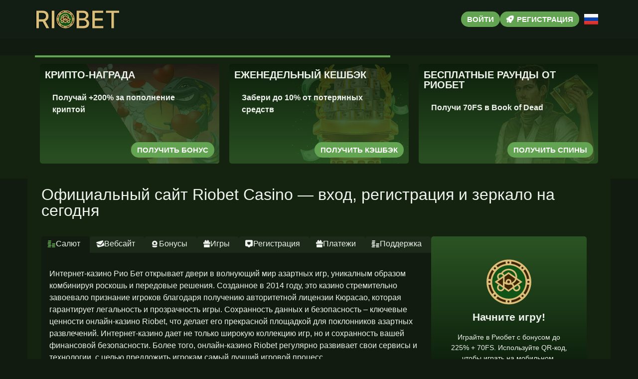

--- FILE ---
content_type: text/html; charset=UTF-8
request_url: https://riobet-treasure.buzz/
body_size: 18642
content:
<!doctype html>
<html lang="ru-RU">


<head>
	<meta http-equiv="content-type" content="text/html; charset=UTF-8">
	<meta charset="utf-8">
	<meta name="generator" content="Powered by WPBakery Page Builder - drag and drop page builder for WordPress." />
	<meta content="width=device-width, initial-scale=1, viewport-fit=cover" name="viewport">
	<title>Казино Riobet (Риобет) ᐈ официальный сайт игрового клуба со слотами онлайн</title>
	<meta name="description" content="Riobet Casino (Риобет Казино) — современный игровой бренд с широким выбором автоматов, покера и рулетки, а также бонусными предложениями для зарегистрированных пользователей.">
	<link rel="icon" type="image/png" href="/uploads/brands/1733766886_riobet_icon.svg">

	<link rel="canonical" href="https://riobet-treasure.buzz/">

	<meta http-equiv="Content-Language" content="ru-RU">

	<link rel="alternate" hreflang="x-default" href="https://riobet-treasure.buzz" />
	<link rel="alternate" hreflang="ru" href="https://riobet-treasure.buzz/" />
	<link rel="alternate" hreflang="en" href="https://riobet-gamewiggle.space/" />

		<link rel="stylesheet" href="/style.css">

	<script type="application/ld+json">
		{
			"@context": "https://schema.org",
			"@type": "WebSite",
			"url": "https://riobet-treasure.buzz",
			"name": "Риобет",
			"alternateName": "Riobet",
			"inLanguage": "ru"
		}
	</script>

	<meta property="og:type" content="website">
	<meta property="og:title" content="Казино Riobet (Риобет) ᐈ официальный сайт игрового клуба со слотами онлайн">
	<meta property="og:description" content="Riobet Casino (Риобет Казино) — современный игровой бренд с широким выбором автоматов, покера и рулетки, а также бонусными предложениями для зарегистрированных пользователей.">
	<meta property="og:url" content="https://riobet-treasure.buzz/">
	<meta property="og:image" content="/uploads/brands/1733766886_riobet_casino_logo.svg">

	<meta name="twitter:card" content="summary_large_image">
	<meta name="twitter:title" content="Казино Riobet (Риобет) ᐈ официальный сайт игрового клуба со слотами онлайн">
	<meta name="twitter:description" content="Riobet Casino (Риобет Казино) — современный игровой бренд с широким выбором автоматов, покера и рулетки, а также бонусными предложениями для зарегистрированных пользователей.">
	<meta name="twitter:image" content="/uploads/brands/1733766886_riobet_casino_logo.svg">

	<style>
		@font-face {
			font-family: 'Roboto';
			font-style: normal;
			font-weight: 400;
			font-display: swap;
			src: url('/theme1/fonts/roboto-regular.ttf') format('ttf');
			unicode-range: U+0000-00FF, U+2000-206F, U+20A0-20CF, U+2100-214F;
		}

		@font-face {
			font-family: 'Roboto';
			font-style: normal;
			font-weight: 700;
			font-display: swap;
			src: url('/theme1/fonts/roboto-bold.ttf') format('ttf');
			unicode-range: U+0000-00FF, U+2000-206F, U+20A0-20CF, U+2100-214F;
		}

		:root {
			--highlighter: #63a452;
			--button-color: #ffffff;
			--link-font-color: #e1e6df;
			--main-background: #121b10;
			--secondary-background: #121e13;
			--main-font-color: #eef3ed;
			--font-scale-factor: 1;
			--button-hover-color: #ffffff;
			--content-background: #142310;
			--main-border-radius: 5px;
			--unactive-background: #1c2b19;
			--button-border-radius: 1em;
			--gradient-first-color: #0c1e0b;
			--gradient-second-color: #2b5524;
			--alternative-highlighter: #464b45;
			--button-hover-background: #141318;
			--vendors-animation-speed: 40s;
			--triangles-color-1: var(--main-background);
			--triangles-color-2: var(--highlighter);
			--triangles-color-3: var(--secondary-background);
			--triangles-anim-duration-in: 1000;
			--triangles-anim-duration-out: 1000;
			--triangles-size: 147;
			--triangles-chaos: 0.4;
		}
	</style>

	<!-- SITE_UP -->

	
	
	<script type="application/ld+json">
		{
    "@context": "https://schema.org",
    "@type": "BreadcrumbList",
    "itemListElement": [
        {
            "@type": "ListItem",
            "position": 1,
            "name": "Главная",
            "item": "https://riobet-treasure.buzz/"
        }
    ]
}	</script>

	
</head>

<body>
	<header>
		<div class="M168_container">
			<div class="M168_header-flex M168_flex M168_justify-content-between M168_align-items-center M168_align-content-center">
				<div class="M168_header-burger M168_flex M168_justify-content-center M168_align-items-center M168_align-content-center">
					<span></span>
					<span></span>
					<span></span>
				</div>
				<div class="M168_header-left M168_flex M168_align-items-center M168_align-content-center">
					<a href="/" class="M168_header-logo">
						<img src="/uploads/brands/1733766886_riobet_casino_logo.svg" alt="Логотип казино Riobet с современным и стильным дизайном, включающим золотые и зелёные элементы, символизирующие роскошь и инновации в мире онлайн-игр." loading="lazy">
					</a>
				</div>
				<div class="M168_header-buttons M168_flex M168_align-items-center M168_align-content-center">
					<a href="/signup" class=" M168_type-button M168_header-button M168_header-button-type-2 M168_flex M168_align-items-center M168_align-content-center" target="_blank">
						Войти					</a>
					<a href="/signup" class=" M168_type-button M168_header-button M168_flex M168_align-items-center M168_align-content-center" target="_blank">
						<span class="M168_header-button-icon M168_casino-instant"></span>
						<span>Регистрация</span>
					</a>
				</div>

									<div class="M168_header-lang-switcher">
						<div class="M168_header-lang-switcher-current">
															<img src="/site-image/ru-flag-footer/168" alt="Russian Flag" loading="lazy">
													</div>
						<div class="M168_header-lang-switcher-list">
							<a href="https://riobet-gamewiggle.space/" class="M168_header-lang-switcher-item">
								<img src="/site-image/en-flag-footer/168" alt="English Flag" loading="lazy">
							</a>
							<a href="https://riobet-treasure.buzz/" class="M168_header-lang-switcher-item">
								<img src="/site-image/ru-flag-footer/168" alt="Russian Flag" loading="lazy">
							</a>
						</div>
					</div>
				
			</div>
		</div>
		<div class="M168_header-menu-row">
			<div class="M168_container">
				<div class="M168_header-menu M168_flex M168_align-items-center M168_align-content-center">
										
									</div>
			</div>
		</div>
	</header>

	<div class="M168_main-content">
				
<section class="M168_slider-section">
	<div class="M168_container">
		<div class="M168_progress-bar">
			<div class="M168_progress"></div>
		</div>
		<div class="M168_main-slider-wrapper">
			<div class="M168_main-slider M168_flex M168_align-items-stretch">
													<div class="M168_main-slide-outer">
						<div class="M168_main-slide">
							<div class="M168_main-slide-inner M168_flex">
								<div class="M168_main-slide-title">Соревнование от Onlyplay</div>
								<div class="M168_main-slide-text">
									Участвуй в мероприятии и выигрывай €35'000								</div>
								<div class="M168_main-slide-button-wrap">
									<a target="_blank" href="/signup" class=" M168_type-button M168_main-slide-button">Играть сейчас!</a>
								</div>
							</div>
							<img src="/uploads/55/1733769865_Riobet-casino-onlyplay-tournament.webp" alt="Самурай и римский солдат с мечами на фоне, иллюстрирующие турнир OnlyPlay в Риобет Казино.">
							<div class="M168_main-slide-overlay"></div>
						</div>
					</div>
									<div class="M168_main-slide-outer">
						<div class="M168_main-slide">
							<div class="M168_main-slide-inner M168_flex">
								<div class="M168_main-slide-title">Промо Feast of Gifts</div>
								<div class="M168_main-slide-text">
									Играй в автоматы от Gamzix и выигрывай €40'000								</div>
								<div class="M168_main-slide-button-wrap">
									<a target="_blank" href="/signup" class=" M168_type-button M168_main-slide-button">Играть!</a>
								</div>
							</div>
							<img src="/uploads/55/1733770146_Riobet-casino-gamzix-tournament.webp" alt="Веселые смайлы, клоун и радуга, символизирующие турнир Gamzix с большими призами в Riobet Казино.">
							<div class="M168_main-slide-overlay"></div>
						</div>
					</div>
									<div class="M168_main-slide-outer">
						<div class="M168_main-slide">
							<div class="M168_main-slide-inner M168_flex">
								<div class="M168_main-slide-title">Крипто-награда</div>
								<div class="M168_main-slide-text">
									Получай +200% за пополнение криптой								</div>
								<div class="M168_main-slide-button-wrap">
									<a target="_blank" href="/signup" class=" M168_type-button M168_main-slide-button">Получить Бонус</a>
								</div>
							</div>
							<img src="/uploads/55/1733770698_Riobet-casino-crypto-deposit.webp" alt="Два японских кои карпа с красными сердцами, представляющие бонусы за криптовалютные депозиты в Riobet Казино.">
							<div class="M168_main-slide-overlay"></div>
						</div>
					</div>
									<div class="M168_main-slide-outer">
						<div class="M168_main-slide">
							<div class="M168_main-slide-inner M168_flex">
								<div class="M168_main-slide-title">Еженедельный кешбэк</div>
								<div class="M168_main-slide-text">
									Забери до 10% от потерянных средств								</div>
								<div class="M168_main-slide-button-wrap">
									<a target="_blank" href="/signup" class=" M168_type-button M168_main-slide-button">Получить кэшбэк</a>
								</div>
							</div>
							<img src="/uploads/55/1733770782_Riobet-casino-cashback.webp" alt="Изображение золотого пьедестала, украшенного пачками долларов, символизирующее возврат части средств (кэшбэк) в Риобет Казино.">
							<div class="M168_main-slide-overlay"></div>
						</div>
					</div>
									<div class="M168_main-slide-outer">
						<div class="M168_main-slide">
							<div class="M168_main-slide-inner M168_flex">
								<div class="M168_main-slide-title">Бесплатные раунды от Риобет</div>
								<div class="M168_main-slide-text">
									Получи 70FS в Book of Dead								</div>
								<div class="M168_main-slide-button-wrap">
									<a target="_blank" href="/signup" class=" M168_type-button M168_main-slide-button">Получить спины</a>
								</div>
							</div>
							<img src="/uploads/55/1733770963_Riobet-casino-freespins-bonus.webp" alt="An archaeologist character holding a golden book, symbolizing free spins bonuses for slot games at Риобет Casino.">
							<div class="M168_main-slide-overlay"></div>
						</div>
					</div>
									<div class="M168_main-slide-outer">
						<div class="M168_main-slide">
							<div class="M168_main-slide-inner M168_flex">
								<div class="M168_main-slide-title">Подарок за регистрацию</div>
								<div class="M168_main-slide-text">
									RioBet подарит 225% + 70 подарочных вращений за регистрацию								</div>
								<div class="M168_main-slide-button-wrap">
									<a target="_blank" href="/signup" class=" M168_type-button M168_main-slide-button">Получить награду</a>
								</div>
							</div>
							<img src="/uploads/55/1733771106_Riobet-casino-welcome-bonus.webp" alt="Персонажи механического петуха и кролика, символизирующие приветственный бонус для новых игроков в Riobet Казино.">
							<div class="M168_main-slide-overlay"></div>
						</div>
					</div>
							</div>
		</div>
	</div>
</section>

<section class="M168_content-section">
	<div class="M168_container">
		<h1>Официальный сайт Riobet Casino — вход, регистрация и зеркало на сегодня</h1>
		<div class="M168_content-flex M168_flex M168_align-items-stretch">
			<div class="M168_content-col">
									<div class="M168_content-tabs-switchers M168_flex M168_align-items-end M168_align-content-end">
													<button class="M168_content-tabs-switcher active" data-id="1" id="Welcome">
								<span class="M168_casino-cashier"></span>
								<span>Салют</span>
							</button>
													<button class="M168_content-tabs-switcher " data-id="2" id="Website">
								<span class="M168_casino-support"></span>
								<span>Вебсайт</span>
							</button>
													<button class="M168_content-tabs-switcher " data-id="3" id="Bonuses">
								<span class="M168_casino-casino"></span>
								<span>Бонусы</span>
							</button>
													<button class="M168_content-tabs-switcher " data-id="4" id="Games">
								<span class="M168_casino-bonus"></span>
								<span>Игры</span>
							</button>
													<button class="M168_content-tabs-switcher " data-id="5" id="Registration">
								<span class="M168_casino-popular"></span>
								<span>Регистрация</span>
							</button>
													<button class="M168_content-tabs-switcher " data-id="6" id="Finances">
								<span class="M168_casino-bonus"></span>
								<span>Платежи</span>
							</button>
													<button class="M168_content-tabs-switcher " data-id="7" id="Support">
								<span class="M168_casino-cashier"></span>
								<span>Поддержка</span>
							</button>
											</div>
					<div class="M168_content-tabs-contents">
													<div class="M168_content-tabs-content active" data-id="1">
								<button class="M168_content-tabs-switcher active" data-id="1">
									<span class="M168_casino-bonus"></span>
									<span>Салют</span>
								</button>
								<div class="M168_content-tabs-content-deep active" data-id="1">
									<div><p>Интернет-казино Рио Бет открывает двери в волнующий мир азартных игр, уникалным образом комбинируя роскошь и передовые решения. Созданное в 2014 году, это казино стремительно завоевало признание игроков благодаря получению авторитетной лицензии Кюрасао, которая гарантирует легальность и прозрачность игры. Сохранность данных и безопасность – ключевые ценности онлайн-казино Riobet, что делает его прекрасной площадкой для поклонников азартных развлечений. Интернет-казино дает не только широкую коллекцию игр, но и сохранность вашей финансовой безопасности. Более того, онлайн-казино Riobet регулярно развивает свои сервисы и технологии, с целью предложить игрокам самый лучший игровой процесс.</p>
 
<h2>Актуальные зеркала</h2>
<p>Онлайн-казино Риобет уделяет особое внимание комфорту своих клиентов, гарантируя широкий выбор действующих альтернативных адресов для преодоления блокировок. Это разрешает пользователям проводить время за интересными играми непрерывно. Резервные ссылки гарантируют бесперебойный доступ к ресурсу казино, даже при недоступности основного домена. Для обеспечения стабильного доступа пользователм предлагается актуальный список доступных зеркал, активных круглосуточно. Вследствие чего, участники всегда могут получить доступ к онлайн-казино Rio Bet и продолжить игру независимо от блокировок. Наличие зеркал — это неотъемлемая часть политики Рио Бет, направленной на поддержание удобства и бесперебойности игры для клиентов казино. </p>
 
<h3>Акции и призы</h3>
<p>Игровая платформа Rio Bet постоянно устраивает азартные первенства с внушительными призовыми фондами. Флагманский турнир — «Riobet Million» — с призовым фондом в 1 000 000 руб.рублей, завоевал внимание у множества клиентов. Помимо этого, ежемесячно проводятся специальные турниры и акции, в числе которых «Summer Slot Tournament» и «Winter Jackpot Battle», дающие клиентам шанс заполучить крупные суммы и насладиться азартом. Соревнования — это не только возможность выиграть призы, но и замечательная возможность испытать удачу с другими участниками и окунуться в мир азарта. Казино Риобет постоянно работает над расширением списка соревнований, для того чтобы каждый клиент мог найти турнир по душе.</p>
 
<h3>Топ игр и видеослотов</h3>
<p>Онлайн-казино РиоБет работает с ведущими разработчиками софта для онлайн-казино, такими как NetEnt, Microgaming, Evolution Gaming и и не только. Это поддерживает отменное качество и богатое разнообразие игр. Участники получают доступ к новейшим игровым автоматам, настольным играм, а также играм с живыми дилерами, что воссоздает неповторимую атмосферу в комфортной обстановке. Каждый месяц коллекция пополняется актуальными слотами, чтобы удовлетворить избирательным предпочтениям игроков. От традиционных карточных игр до современных игр с графикой — в (онлайн-казино РиоБет каждый найдет что-то по душе. Регулярное сотрудничество с ведущими разработчиками — подтверждение того, что игроки получат доступ к самым современным и интересным слотам. </p>
 
<h4>Положительные отзывы пользователей</h4>
<p>Большое число озитивных отзывов говорят о превосходном уровне сервиса в интернет-казино Риобет. Клиенты выделяют практичный и интуитивно понятный интерфейс сайта, быстрые и надежные выплаты, а также обширную коллекцию азартных развлечений. Большинство участников подчеркивают быструю и квалифицированную работу службы поддержки, которая всегда готова помочь в любое время суток. Онлайн-казино Риобет стремится к совершенству, постоянно оптимизируя качество обслуживания и добавляя новые функции. Коментарии пользователей — наглядное подтверждение превосходного сервиса онлайн-казино Риобет. Казино ценит обратную связь от клиентов и использует ее для оптимизации и улучшения работы.</p>
 
<p>Онлайн-казино Rio Bet предлагает неповторимое сочетание превосходного обслуживания, абсолютной безопасности и инновационного подхода к азартным развлечениям. Благодаря удобным зеркалам, пользователи получают постоянный доступ к сайту даже при ограничениях. Захватывающие соревнования с внушительными призовыми фондами позволяют выиграть крупную сумму и насладиться азартом. Сотрудничество с ведущими разработчиками игр, такими как NetEnt, Microgaming и Evolution Gaming, гарантирует высокое качество всех представленных игр. Численные одобрительные оценки клиентов свидетельствуют о высоком уровне услуг, безопасности и честности Rio Bet. Совокупность этих фактов формирует РиоБет идеальным местом для любителей азартных игр. Riobet гарантирует захватывающий игровой опыт, который придется по вкусу даже самым требовательным пользователям.</p>

<br>

<p>Играя в Риобет, вы получаете множество преимуществ, которые делают игровой процесс максимально комфортным и увлекательным.</p>
 
<h2>Играйте на любом устройстве</h2>
<p>Риобет предоставляет высококачественную мобильную версию сайта, подходящую для смартфонов и планшетов. Это позволяет наслаждаться любимыми играми где угодно и когда угодно с полным функционалом.</p>
 
<h3>Широкий выбор методов оплаты</h3>
<p>Мы предоставляем разнообразные методы для проведения финансовых операций, такие как банковские карты (Visa, Mastercard, МИР), популярные платежные системы и криптовалюты. Это обеспечивает удобство и гибкость для каждого игрока.</p>
 
<h3>Профессиональная поддержка</h3>
<p>Служба поддержки Rio Bet доступна круглосуточно и рада помочь игрокам на нескольких языках. Вы можете быстро получить ответ на свой вопрос в чате на сайте. Кроме того, мы предоставляем поддержку через наши страницы в социальных сетях.</p>
 
<h3>Огромный выбор игр</h3>
<p>Riobet располагает широким выбором игр от лучших мировых разработчиков, таких как игровые автоматы, live-казино, настольные игры, видеопокер и эксклюзивные игры. Благодаря такому разнообразию каждый игрок найдет развлечение по своему вкусу, независимо от предпочтений.</p>
 
<h4>Играйте с мобильного</h4>
<p>Для комфорта клиентов Рио Бет предоставляет функциональное мобильное приложение для смартфонов и планшетов. Приложение доступно для участников с уровнем "Классик" и выше. Скачайте приложение и играйте в любимые игры где угодно и когда угодно. Мобильное приложение предоставляет доступ ко всем функциям казино.С помощью приложения вы можете играть в любое время и в любом месте, имея доступ ко всем функциям казино. Вы можете скачать приложение бесплатно.</p>
 
<p>В общем, онлайн-казино Riobet предлагает качественное обслуживание, широкий выбор игр, удобные методы оплаты и профессиональную поддержку, что позволяет нам быть одним из лучших онлайн-казино.</p>
</div>
								</div>
							</div>
													<div class="M168_content-tabs-content " data-id="2">
								<button class="M168_content-tabs-switcher " data-id="2">
									<span class="M168_casino-cashier"></span>
									<span>Вебсайт</span>
								</button>
								<div class="M168_content-tabs-content-deep " data-id="2">
									<div><p>Интернет-казино Rio Bet предоставляет своим клиентам удобство использования за счет интуитивно понятному дизайну. Онлайн-казино имеет удобную навигацию, давая мгновенный доступ к требуемой информации буквально в пару кликов. Основные разделы четко структурированы, что позволяет без труда открыть нужные игры, информацию о турнирах и доступные бонусы. Комфортный интерфейс платформы  Риобет дает возможность пользователям сосредоточиться на игре и не тратить время на лишние действия.</p>
 
<h2>Удобство и простота</h2>
<p>Дизайн платформы разработан в привлекательной цветовой гамме, с использованием темных и золотистых тонах, что гарантирует атмосферу престижа и благополучия. Эта цветовая схема не только завораживает, но и улучшает восприятие информации, обеспечивая навигацию по сайту интуитивно понятной. Вся информация изложена с максимальной прозрачностью, благодаря чему даже новички без труда находят нужные разделы. Навигационные элементы и кнопки организованы логично, что оптимизирует навигацию по сайту, превращая его использование комфортным.</p>
 
<h3>Мобильная версия</h3>
<p>Онлайн-казино Rio Bet предлагает современную и быструю мобильную версию своего сайта, которая специально адаптирована для всех типов современных гаджетов. Все без исключения функции и игры ждут вас и в мобильной версии, и это дает возможность наслаждаться увлекательным игровым миром в любое удобное для вас время и в любом месте. Продуманный и удобный интерфейс мобильной версии РиоБет полностью сохраняет все плюс и возможности десктопной версии, предоставляя комфортное использование даже на маленьких экранах ваших мобильных устройств.</p>
 
<h3>Приложения для Android и iOS</h3>
<p>Для клиентов со статусом от "Классик" и выше доступно мобильное приложение для Android и iOS. В приложении можно наслаждаться игровым процессом и соревноваться за призы. Ссылка на приложение для Android находится в нашем официальном Telegram-канале. Напишите в поддержку, и мы вышлем вам ссылку. Приложение гарантирует мгновенный доступ к играм и включает полезные функции для удобного игрового процесса.</p>
 
<h4>Игры на разных языках</h4>
<p>Платформа интернет-казино РиоБет доступен на нескольких языках, таких как испанский, португальский, украинский, китайский, шведский, русский и английский. Это делает платформу удобной для участников из разных стран мира, предоставляя им доступ к играм и опциям на понятном языке. Также поддержка различных языков позволяет лучшему пониманию интерфейса и правил. Вы можете легко выбрать удобный вам язык в верхней части страницы, чтобы получить удовольствие от игры с удобством.</p>
 
<p>РиоБет гарантирует простой интерфейс, удобную навигацию и многоязычную поддержку. Мобильная версия и скачиваемые приложения дают гибкий и удобный доступ. Рабочие зеркала поддерживают стабильный доступ к платформе в любое время, что делает игру комфортной и непрерывной. Благодаря этому вы всегда сможете играть независимо от местоположения.</p></div>
								</div>
							</div>
													<div class="M168_content-tabs-content " data-id="3">
								<button class="M168_content-tabs-switcher " data-id="3">
									<span class="M168_casino-casino"></span>
									<span>Бонусы</span>
								</button>
								<div class="M168_content-tabs-content-deep " data-id="3">
									<div><p>Интернет-казино Riobet предлагает щедрую и интересную бонусную программу, эта программа делает игровой процесс еще более приятным и прибыльнее. Независимо от вашего статуса, вы всегда сможете найти что-то заманчивое и выгодное специально для вас. Изучите главные бонусы, которые предоставляет Риобет. Среди них приветственные бонусы для новых игроков, плюс постоянные акции и бонусы для активных клиенов.</p>
 
<h2>Подарки для новичков</h2>
<p>Новичкам доступны на выбор три привлекательных депозитных бонуса: +100%, +75% и +50% к депозиту. Активировать бонусы можно в любой выбранной вами последовательности, при условии, что у вас нет активных бонусов. Чем выше депозит, тем значительнее бонус!</p>
<p><strong>+100% к депозиту:</strong> до ₽1 млн., отыгрыш 35х. Минимальный депозит ₽500.</p>
   	<p><strong>+75% к депозиту:</strong> до ₽750 тысяч, отыгрыш 35х. Минимальная сумма пополнения 500 рублей.</p>
   	<p><strong>+50% к депозиту:</strong> до 500 000 рублей, отыгрыш 35х. Минимальный депозит 500 руб..</p>

<h3>Фриспины при регистрации</h3>
<p>Сразу после регистрации и внеся депозит вам будут начислены 70 бесплатных вращений в популярной игре Book of Dead. Выигрыш  зачисляется на бонусный счет и требует отыгрыша с коэффициентом 30x. Максимальный выигрыш с фриспинов – ₽10 тысяч.</p>
 
<h3>Подарки на день рождения</h3>
<p>Рио Бет преподносит подарок на день рождения. Сумма бонуса зависят от уровня игрока: ₽1 тысяча для Classic, 5 тысяч руб. для Gold и ₽25 000 для VIP. Требуется верификация паспорта для активации.</p>
 
<h3>Еженедельные подарки</h3>
<p>Пользователи со статусом Gold и VIP могут получать еженедельные бонусы на депозит. Для статуса Gold доступен бонус +50% до ₽500 тыс., а для VIP - +100% до 1 500 000 рублей. Подарки начисляются каждую неделю при пополнении счета.</p>
 
<h3>Акционные фриспины</h3>
<p>Время от времени компания предлагает акционные фриспины по промокодам, которые можно найти через email, Телеграм и push-уведомлениям. Подробные условия акций, количество фриспинов и список игр, в которых их можно использовать, будут доступны в описании о каждой акции.</p>
 
<h3>Гарантированный кэшбэк</h3>
<p>РиоБет раз в месяц возвращает часть проигранных средств своим игрокам: 7% для Gold и 10% для VIP. Кэшбек рассчитывается как часть от проигранной суммы за месяц и начисляется 1-го числа каждого месяца. Отыгрыш кешбека - 1x.</p>
 
<h4>Программа вознаграждений</h4>
<p>Бонусная программа РиоБет позволяет зарабатывать CP-монеты за каждую сделанную ставку и продвигаться по уровням. Чем выше ваш статус, тем больше бонусов и привилегий вы получаете.</p>
   	
       <table>
         <tr>
           <th>Уровень</th>
           <th>CP</th>
           <th>Бонус ДР</th>
           <th>Кэшбэк</th>
           <th>Max вывод</th>
           <th>Преимущества</th>
         </tr>
         <tr>
           <td>Guest</td>
           <td>Регистрация</td>
           <td>70 FS</td>
           <td>—</td>
           <td>₽1 млн.</td>
           <td>—</td>
         </tr>
 
         <tr>
           <td>Classic</td>
           <td>100 CP</td>
           <td>₽1 000</td>
           <td>—</td>
           <td>₽3 миллиона</td>
           <td>—</td>
         </tr>
         <tr>
           <td>Gold</td>
           <td>1000 CP</td>
           <td>₽5 тыс.</td>
           <td>7%</td>
           <td>₽5 миллионов</td>
       	<td>Еженедельный бонус 50%, <br>билет в турнир Slotomania</td>
     	</tr>
         <tr>
           <td>VIP</td>
           <td>10000 CP</td>
           <td>25 000 рублей</td>
           <td>10%</td>
           <td>₽10 000 000</td>
       	<td>Бонус 100% еженедельно, <br>билет в турнир Slotomania</td>
     	</tr>
       </table>
   	
<p>Разнообразная бонусная программа интернет-казино Рио Бет предоставляет множество возможностей для получения больших выигрышей и дополнительных бонусов. Новичкам мы предлагаем выгодные приветственные бонусы, которые помогут начать играть с хорошим стартом. Кроме того для вас доступны интересные акции на депозиты, увеличивающие ваш депозит. Вы также можете получить бонусные спины в самых захватывающих играх, которые помогут вам выиграть. Играйте в турнирах и выигрывайте ценные призы. Программа лояльности также позволяет получать CP-монеты за ставки и получать дополнительные привилегии, получая доступ к эксклюзивным предложениям. Начните играть в Rio Bet и получите щедрые бонусы!</p></div>
								</div>
							</div>
													<div class="M168_content-tabs-content " data-id="4">
								<button class="M168_content-tabs-switcher " data-id="4">
									<span class="M168_casino-slots"></span>
									<span>Игры</span>
								</button>
								<div class="M168_content-tabs-content-deep " data-id="4">
									<div><p>Игровая платформа Rio Bet предоставляет огромный ассортимент игр на любой вкус. В каталоге собраны игры разных типов, включая слоты, настольные игры, live-казино и многое другое. Изучите основные категории игр и их характеристики, и найдите свои любимые игры.</p>
 
<h2>Игровые автоматы</h2>
<p>Слоты занимают лидирующие позиции и являются одной из самых популярной категорией игр в онлайн-казино Рио Бет. Мы предлагаем множество слотов разработанных лучшими провайдерами, таких как Play'n GO, Microgaming, NetEnt и другие. Среди самых популярных слотов такие игры, как "Starburst", "Book of Dead", "Mega Moolah" и "Gonzo's Quest". И это далеко не все!. Наши слоты отличаются разнообразными тематиками, различными бонусными раундами, включая возможностью выиграть огромный джекпот, что делает игру еще более захватывающей и прибыльной.</p>
 
<h3>Live-игры</h3>
 <p>Если вы хотите окунуться в атмосферу реального казино РиоБет предлагает раздел игр с настоящими крупье. Вы можете сыграть в такие популярные игры, как французская, американская и европейская рулетка, блэкджек, баккара и различные виды покера от таких известных компаний, как Evolution Gaming и NetEnt Live. Вы играете в режиме реального времени в высоком качестве, что гарантирует максимальное удовольствие от игры. Вы сможете взаимодействовать с профессиональными дилерами и другими участниками, не выходя из дома. Присоединяйтесь к игре с живыми дилерами и насладитесь атмосферой настоящего казино.</p>
 
<h3>Настольные игры</h3>
<p>В интернет-казино Riobet вы также найдете различные варианты классических карточных игр, включая различные виды рулетки, блэкджека, покера и баккара. Мы предлагаем разные версии этих игр, чтобы каждый пользователь мог найти что-то по душе. Среди наиболее популярных игр выделяются "European Roulette", "American Blackjack" и "Caribbean Stud Poker". Кроме того, у нас есть и другие разновидности этих игр, например, французская рулетка, многорукий блэкджек и различные виды видеопокера. Разработчиками этих игр являются такие известные компании, как, такими как NetEnt, Microgaming ,а также Betsoft, что гарантирует прозрачность игрового процесса, высокое качество графики и звука, а также увлекательный геймплей. Выбирайте свою любимую настольную игру и наслаждайтесь игрой в Рио Бет.</p>
 
<h3>Покер онлайн</h3>
<p>Те, кто предпочитает покер смогут найти разнообразие видеопокера на сайте интернет-казино Rio Bet. Здесь представлены такие известные игры, как "Jacks or Better", "Deuces Wild", "Aces & Faces" и многие другие. Видеопокер уникальным образом сочетает в себе элементы классического покера и простоту слот-игр, даруя пользователям уникальный и захватывающий игровой опыт. Разработчиками игр выступают такие известные компании, как NetEnt и Microgaming, что дает высокое качество графики и звука, а также честный и увлекательный игровой процесс. Кроме того, видеопокер гарантирует высокие шансы на выигрыш и возможность применять различные стратегии, что делает его еще более интересным для клиентов.</p>
 
<h4>Квесты</h4>
<p>Riobet предоставляет своим игрокам необычные и увлекательные квест-игры, которые добавляют элемент приключений и решения задач в мир азартных развлечений. Такой формат игр предполагает выполнение различных заданий и открытии новых уровней, что делает их особенно интересными и захватывающими. Квест-игры дают вам возможность не только наслаждаться привычными азартными играми, но и принять участие в захватывающие истории и побороться за крупные выигрыши. Погрузитесь в мир приключений и азарта с квест-играми от Рио Бет.</p>
 
<p>Онлайн-казино Riobet предлагает обширную коллекцию игр от лучших провайдеров, обеспечивая безупречное качество графики и звука, а также прозрачный и интересный игровой процесс Здесь представлены все самые популярные виды азартных развлечений, такие как: классические и современные слоты с уникальными сюжетами и возможностью сорвать крупный куш, интересные игры с настоящими крупье в режиме реального времени, классические версии настольных игр, таких как рулетка, блэкджек, покер и баккара, динамичный видеопокер с высокими шансами на выигрыш а также оригинальные квест-игры с элементами приключений и выполнения миссий.</p></div>
								</div>
							</div>
													<div class="M168_content-tabs-content " data-id="5">
								<button class="M168_content-tabs-switcher " data-id="5">
									<span class="M168_casino-support"></span>
									<span>Регистрация</span>
								</button>
								<div class="M168_content-tabs-content-deep " data-id="5">
									<div><p>Регистрация в онлайн-казино Rio Bet легкая и быстрая – всего несколько минут, и вы сможете наслаждаться азартными развлечениями. Новые пользователи могут выбрать один из двух вариантов регистрации: стандартная регистрация или регистрация через социальные сети. Предлагаем вам ознакомиться с пошаговой инструкцией для каждого из способов.</p>
 
<h2>Стандартная регистрация</h2>
<p>1. Откройте сайт Риобет и нажмите на кнопку "Создать аккаунт".<br>
2. Выберите вкладку "Телефон" или "E-mail" для указания предпочитаемого способа связи.<br>
3. Введите корректный номер телефона или е-mail.<br>
4. Создайте и введите надежный пароль.<br>
5. Укажите предпочитаемую валюту игры (по умолчанию RUB, но доступны и другие варианты).<br>
6. При наличии промокода активируйте его, введя в специальное поле.<br>
7. Кликните по кнопке "Создать аккаунт".<br>
8. Для завершения регистрации подтвердите ее по SMS или электронной почте.</p>
 
<h3>Авторизация через социальные сети</h3>
<p>1. Зайдите на веб-страницу Риобет и нажмите кнопку "Создать аккаунт".<br>
2. В разделе регистрации кликните по иконке нужной вам социальной сети.<br>
3. Вы можете зарегистрироваться через: VKontakte, Мейл.ру, Фейсбук, Google, Одноклассники а также Yandex.<br>
4. Введите логин и пароль от вашего аккаунта в выбранной социальной сети, чтобы подтвердить доступ к вашим данным.<br>
5. После подтверждения доступа ваш профиль будет создан автоматически. Не забудьте указать предпочитаемую валюту игры и ввести промокод, если он у вас есть.</p>
 
<h4>Верификация личности</h4>
<p>Верификация в онлайн-казино Рио Бет не является обязательной процедурой и нужна лишь в определенных случаях: а именно, когда нужно удостовериться в совершеннолетие пользователя, выявить мультиаккаунтов или верифицировать данные для получения бонуса на день рождения. В этих случаях вам нужно будет предоставить отсканированную копию или фото страницы паспорта с вашими личными данными, для верификации данных. Это стандартная процедура, которая гарантирует безопасность и честность игры для всех клиентов.</p>
 
<p>Процесс регистрации в интернет-казино Rio Bet разработан с учетом удобства клиентов, а авторизация через социальные сети существенно сокращает время создать аккаунт и приступить к игре. Верификация профиля осуществляется лишь при необходимости, к примеру, для подтверждения возраста, выявления мультиаккаунтов или получения подарка ко дню рождения. Таким образом, мы стремимся обеспечить максимальный комфорт и безопасность для наших клиентов.</p></div>
								</div>
							</div>
													<div class="M168_content-tabs-content " data-id="6">
								<button class="M168_content-tabs-switcher " data-id="6">
									<span class="M168_casino-instant"></span>
									<span>Платежи</span>
								</button>
								<div class="M168_content-tabs-content-deep " data-id="6">
									<div><p>Онлайн-казино Риобет предоставляет широкий спектор вариантов для депозита и вывода средств, которые удовлетворят потребности любого клиента. Для вашего удобства мы предлагаем различные платежные системы, банковские карты и электронные кошельки. В таблице вы найдете подробную информацию о доступных платежных методах, минимальных и максимальных суммах для пополнения и вывода, а также о сроках проведения операций.</p>
   	
   	<h2>Методы ввода и вывода средств</h2>
   	
   	<table>
         <tr>
       	<th>Способ оплаты</th>
       	<th>Минимальное пополнение</th>
       	<th>Макс. ввод</th>
       	<th>Минимальный вывод</th>
       	<th>Максимальный вывод</th>
     	</tr>
         <tr>
           <td colspan="5" style="text-align:center; font-weight:bold; font-size:18px;"> Фиатные методы</td>
         </tr>
         <tr>
           <td>Visa/MasterCard/MIR</td>
           <td>100 рублей</td>
           <td>100 тысяч руб.</td>
           <td>₽500</td>
           <td>150 тысяч руб.</td>
         </tr>
         <tr>
           <td>Сбербанк Онлайн</td>
           <td>300 руб.</td>
           <td>500 тыс. руб.</td>
           <td>500 руб.</td>
       	<td>100 тыс. рублей</td>
         </tr>
         <tr>
       	<td>Быстрые платежи</td>
       	<td>300 руб.</td>
           <td>₽500 тысяч</td>
 	      <td>₽500</td>
           <td>100 000 рублей</td>
         </tr>
         <tr>
       	<td>Оплата через Альфа-банк</td>
       	<td>300 руб.</td>
           <td>500 тыс. руб.</td>
           <td>500 руб.</td>
           <td>₽100 000</td>
         </tr>
         <tr>
           <td>Тинькофф</td>
           <td>300 руб.</td>
           <td>₽500 тысяч</td>
           <td>₽500</td>
       	<td>100 000 рублей</td>
     	</tr>
     	<tr>
           <td>Piastrix</td>
           <td>₽100</td>
           <td>₽100 тысяч</td>
           <td>500 рублей</td>
           <td>100 000 рублей</td>
         </tr>
         <tr>
           <td>Оплата через SberPay</td>
           <td>₽100</td>
           <td>100 тысяч рублей</td>
           <td>500 руб.</td>
           <td>₽100 000</td>
         </tr>
         <tr>
           <td colspan="5" style="text-align:center; font-weight:bold; font-size:18px;">Оплата криптовалютой</td>
         </tr>
         <tr>
           <td>Bitcoin</td>
           <td>₽100</td>
           <td>₽1 миллион</td>
	       <td>500 рублей</td>
           <td>1 000 000 руб.</td>
         </tr>
 
         <tr>
           <td>Ethereum</td>
           <td>₽100</td>
           <td>1 миллион руб.</td>
           <td>500 руб.</td>
           <td>1 млн. рублей</td>
         </tr>
         <tr>
           <td>Litecoin</td>
           <td>₽100</td>
   	    <td>₽1 000 000</td>
           <td>500 руб.</td>
           <td>₽1 млн.</td>
         </tr>
         <tr>
   	    <td>Bitcoin Cash</td>
           <td>₽100</td>
           <td>1 млн. руб.</td>
           <td>₽500</td>
           <td>1 млн. руб.</td>
         </tr>
         <tr>
           <td>Tether (USDT, Tron)</td>
           <td>₽100</td>
           <td>1 млн. рублей</td>
 	      <td>500 рублей</td>
      	 <td>₽1 миллион</td>
         </tr>
         <tr>
           <td>TRON (TRX)</td>
           <td>100 рублей</td>
           <td>1 миллион рублей</td>
           <td>₽500</td>
   	    <td>₽1 миллион</td>
         </tr>
         <tr>
           <td>Telegram TON</td>
           <td>100 руб.</td>
           <td>₽1 000 000</td>
           <td>₽500</td>
       	<td>1 миллион рублей</td>
         </tr>
       </table>
   	
 
<h3> пополнения и снятия средств</h3>
<p>Депозиты обрабатываются моментально для всех доступных методов. Вывод средств может занять от нескольких минут до суток. Скорость вывода также может зависеть от необходимости прохождения верификации и загруженности платежной системы. В среднем, время ожидания вывода составляет от нескольких минут до нескольких часов. Более подробную информацию о сроках вывода средств вы можете найти в разделе FAQ на нашем сайте.</p>
 
<h4>Безопасность финансовых операций</h4>
<p>Казино РиоБет гарантирует высокий уровень безопасности всех финансовых операций, применяя передовые методы защиты информации. Все платежи надежно защищены и соответствуют международным стандартам безопасности PCI DSS. Это гарантирует сохранность ваших средств и конфиденциальность ваших данных.</p>
 
<p>РиоБет предоставляет безопасные и оперативные транзакции, предоставляя широкий выбор методов для ввода и вывода денег. Независимо от того, какой способ вы предпочитаете, будь то банковские карты, электронные кошельки или криптовалюты, вы найдете удобный для себя вариант. Мы постоянно работаем над улучшением качества наших услуг, включая финансовые операции.</p></div>
								</div>
							</div>
													<div class="M168_content-tabs-content " data-id="7">
								<button class="M168_content-tabs-switcher " data-id="7">
									<span class="M168_casino-cashier"></span>
									<span>Поддержка</span>
								</button>
								<div class="M168_content-tabs-content-deep " data-id="7">
									<div><p>Онлайн-казино РиоБет гарантирует квалифицированную поддержку пользователей, предлагая оперативное и качественное обслуживание. Наша служба поддержки доступна круглосуточно и готова помочь вам с любым вопросом.</p>
 
<h2>Как связаться с нами</h2>
<p>Связаться с нами можно через онлайн-чат на сайте, где операторы службы поддержки ответят на ваши вопросы в режиме реального времени. Также вы можете обратиться в live-чат нашей группы поддержки.</p>
 
<h3>Языки поддержки</h3>
<p>Мы предлагаем поддержку на всех языках, представленных на нашем сайте, включая русский, английский, испанский, португальский, украинский, китайский и шведский. Мы стремимся обеспечить комфортное взаимодействие для клиентов из разных уголков планеты.</p>
 
<h3>Следите за нами в социальных сетях</h3>
<p>Следите за новостями и обновлениями РиоБет в социальных сетях. Вы найдете нас на следующих платформах:</p>
<ul>
  <li>Телеграм (официальный канал и чат-бот)</li>
  <li>Вконтакте (официальная группа)</li>
  <li>Facebook (наше представительство в Facebook)</li>
  <li>Instagram (официальный аккаунт)</li>
</ul>
 
<p>В наших социальных сетях вы найдете актуальную информацию о бонусах, акциях, турнирах и других интересных событиях. Следите за обновлениями, чтобы не пропустить важные новости и выгодные предложения.</p>
 
<p>Мы гордимся нашей профессиональной и оперативной службой поддержки, которая всегда готова помочь вам с любым вопросом. Это делает игровой процесс еще более комфортным и безопасным.</p></div>
								</div>
							</div>
											</div>
							</div>
			<div class="M168_content-sidebar">
				<div class="M168_content-sidebar-wrapper" id="sidebar">
					<div class="M168_content-sidebar-widget">
						<div class="M168_content-sidebar-widget-frontside">
							<img src="/uploads/brands/1733766886_riobet_icon.svg" alt="Риобет logo">
							<div class="M168_content-sidebar-widget-frontside-title">
								Начните игру!							</div>
							<div class="M168_content-sidebar-widget-frontside-text">
								Играйте в Риобет с бонусом до 225% + 70FS. Используйте QR-код, чтобы играть на мобильном.							</div>
						</div>
						<div class="M168_content-sidebar-widget-backside M168_flex M168_align-items-center M168_align-content-center M168_justify-content-center">
							<div class="M168_content-sidebar-widget-backside-title">
								Пожелаем удачи в Риобет!							</div>
							<div class="M168_content-sidebar-widget-backside-text">
								Не пропустите шанс — любимые игры и быстрые победы лишь в одном клике от вас.							</div>
							<a target="_blank" href="/signup" class=" M168_type-button M168_content-sidebar-widget-button">
								Поехали к победе!							</a>
						</div>
					</div>
					<img src="/assets/qr_codes/75b45fb0661c110648b4e9d92effa0f9.png" alt="QR Code">
				</div>
			</div>
		</div>
	</div>
	<div class="td_trigons"></div>
</section>

<section class="M168_faq-section">
	<div class="M168_container">
		<div class="M168_faq-items">
							<div class="M168_faq-item">
					<div class="M168_faq-q">Советы по безопасности аккаунта</div>
					<div class="M168_faq-a">
						<div class="M168_faq-a-content">
							<p>Rio Bet задействует передовые технологии шифрования данных для гарантии безопасности платежей и конфиденциальности данных пользователей. Для максимальной защиты советуем использовать надежные пароли, состоящие из букв, цифр и специальных символов. Также настоятельно рекомендуется включить двухфакторную аутентификацию (для повышения безопасности). Если у вас возникли проблемы, напишите нам, где вам окажут квалифицированную помощь.</p>
						</div>
					</div>
				</div>
							<div class="M168_faq-item">
					<div class="M168_faq-q">Способы связи со службой поддержки</div>
					<div class="M168_faq-a">
						<div class="M168_faq-a-content">
							<p>Основной способ связи со службой поддержки Riobet — живой чат на сайте, где игроки могут получить быстрые ответы на свои вопросы. Также доступен live-чат в социальных сетях и наши сообщества в популярных социальных сетях, таких как: Telegram, VKontakte, Facebook и Instagram. Мы предоставляем поддержку на всех языках сайта.</p>
						</div>
					</div>
				</div>
							<div class="M168_faq-item">
					<div class="M168_faq-q">Есть ли у казино мобильное приложение?</div>
					<div class="M168_faq-a">
						<div class="M168_faq-a-content">
							<p>Да, Рио Бет разработал функциональное мобильное приложение для смартфонов и планшетов. Приложение доступно клиенты со статусом "Классик" и выше. Приложение предоставляет легкий доступ к играм и функциям казино. Скачать приложение для Android можно по ссылке в нашем Telegram-канале. Ссылка на скачивание приложения для iOS доступна на нашем сайте.</p>
						</div>
					</div>
				</div>
							<div class="M168_faq-item">
					<div class="M168_faq-q">Как работает программа лояльности в Riobet?</div>
					<div class="M168_faq-a">
						<div class="M168_faq-a-content">
							<p>Программа лояльности Rio Bet предоставляет возможность игрокам накапливать CP-монеты за каждую ставку и улучшать свой рейтинг в казино. Система статусов включает: Guest, Classic, Gold и VIP. Каждый новый статус открывает доступ к дополнительные бонусы и привилегии, например конвертацию CP в реальные деньги, фрироллы и более выгодные условия игры. Чем выше ваш статус, тем больше привилегий вы получаете.</p>
						</div>
					</div>
				</div>
							<div class="M168_faq-item">
					<div class="M168_faq-q">Какие бонусы доступны для постоянных игроков?</div>
					<div class="M168_faq-a">
						<div class="M168_faq-a-content">
							<p>Riobet предоставляет широкий выбор бонусов для лояльных игроков, такие как бонусы на пополнение счета, бесплатные вращения и кэшбэк. Так, игроки со статусом Gold получают еженедельный бонус 50% и кэшбэк 7%, а игроки со статусом VIP — еженедельный бонус 100% и кэшбэк 10%. Подробнее о бонусах вы можете узнать на нашем сайте</p>
						</div>
					</div>
				</div>
							<div class="M168_faq-item">
					<div class="M168_faq-q">Какая скорость транзакций в казино?</div>
					<div class="M168_faq-a">
						<div class="M168_faq-a-content">
							<p>Депозит в Риобет происходит моментально для любого выбранного метода. Вывод средств занимает от нескольких минут до одного дня, в соответствии с выбранным способа оплаты и подтверждения личности. Риобет обеспечивает безопасность всех транзакций, используя современные технологии шифрования данных.</p>
						</div>
					</div>
				</div>
							<div class="M168_faq-item">
					<div class="M168_faq-q">Способы оплаты в Риобет</div>
					<div class="M168_faq-a">
						<div class="M168_faq-a-content">
							<p>РиоБет поддерживает большой ассортимент методов для депозитов и вывода выигрышей, включая банковские карты (Visa, MasterCard), платежные системы (Сбербанк Онлайн, Система быстрых платежей, Piastrix, SberPay) и криптовалюты (Bitcoin, Ethereum, Litecoin, и др.). Минимальный депозит возможен от ₽100, а вывести можно — от ₽100.</p>
						</div>
					</div>
				</div>
							<div class="M168_faq-item">
					<div class="M168_faq-q">Каков процесс регистрации на платформе?</div>
					<div class="M168_faq-a">
						<div class="M168_faq-a-content">
							<p>Создать аккаунт просто и быстро. Создать аккаунт можно через телефон или электронную почту, а также авторизовавшись через социальные сети, например VKontakte, Facebook, Google и другие. После регистрации и подтверждения данных вы сможете начать играть. Верификация аккаунта необходима в отдельных случаях, к примеру для подтверждения возраста или при подозрении на мультиаккаунт.</p>
						</div>
					</div>
				</div>
							<div class="M168_faq-item">
					<div class="M168_faq-q">Игры казино Риобет</div>
					<div class="M168_faq-a">
						<div class="M168_faq-a-content">
							<p>В нашей игровой платформе вы найдете огромный ассортимент игр, включая: слоты, игры с живыми дилерами, рулетку, блэкджек, покер, видеопокер и тематические игры. Наши игры предоставлены с такими известными компаниями, как NetEnt, Microgaming и Evolution Gaming. В числе самых популярных игр можно найти: "Book of Dead", "Gonzo's Quest" и "European Roulette". Играйте в лучшие игры от мировых провайдеров.</p>
						</div>
					</div>
				</div>
							<div class="M168_faq-item">
					<div class="M168_faq-q">Бонусы для новых игроков</div>
					<div class="M168_faq-a">
						<div class="M168_faq-a-content">
							<p>Рио Бет предоставляет бонус на первый депозит на выбор: +100%, +75% и +50% к депозиту. Бонусы можно активировать в любой последовательности, но только при отсутствии других активных бонусов. Максимальная сумма бонуса 1 000 000 руб., а чтобы активировать бонус, необходимо пополнить счет — 500 руб.. Условие отыгрыша составляет 35x от суммы бонуса.</p>
						</div>
					</div>
				</div>
					</div>
	</div>
</section>

<section class="M168_vendors-section">
	<div class="M168_container">
		<div class="M168_vendors-carousel">
			<div class="M168_vendors-carousel-inner">
				<img src="/site-image/vendors/168" alt="Риобет vendors" class="M168_vendors-carousel-image" loading="lazy">
			</div>
		</div>
	</div>
</section>	</div>

	<footer>
		<div class="M168_container">
			<div class="M168_footer-flex M168_flex M168_justify-content-between">
				<div class="M168_footer-left">
					<a href="/" class="M168_footer-logo">
						<img src="/uploads/brands/1733766886_riobet_icon.svg" alt="Логотип казино Riobet с современным и стильным дизайном, включающим золотые и зелёные элементы, символизирующие роскошь и инновации в мире онлайн-игр." loading="lazy">
					</a>
					<div class="M168_footer-highlighed">© 2014 - 2026 Риобет. Все права защищены.</div>
					<div class="M168_footer-langs M168_flex M168_align-items-center M168_justify-content-center">
													<a href="https://riobet-gamewiggle.space/" class="M168_footer-lang-switcher">
								<img src="/site-image/en-flag-footer/168" alt="select english language flag" loading="lazy">
							</a>
							<a href="https://riobet-treasure.buzz/" class="M168_footer-lang-switcher">
								<img src="/site-image/ru-flag-footer/168" alt="select russian language flag" loading="lazy">
							</a>
											</div>
				</div>
				<div class="M168_footer-center">
					<div class="M168_footer-links M168_flex M168_align-items-center M168_align-content-center M168_justify-content-center">
											</div>
					<div class="M168_payment-methods M168_flex M168_align-items-center M168_align-content-center M168_justify-content-center">
					</div>
				</div>
				<div class="M168_footer-right">
					<div class="M168_footer-warnings M168_flex M168_align-items-center M168_align-content-center M168_justify-content-center">
						<span class="M168_casino-eighteen"></span>
						<span class="M168_casino-GambleAware"></span>
						<span class="M168_casino-GamCare"></span>
					</div>
				</div>
			</div>
		</div>
	</footer>

	
	<script src="/script.js"></script>

	<script>
		document.addEventListener("DOMContentLoaded", function() {
			fetch(`/track?_=${Date.now()}`, {
					method: 'GET',
					headers: {
						'X-CSRF-Token': '', // CSRF-токен
						'Cache-Control': 'no-cache'
					}
				})
				.then(response => response.json())
				.catch(error => console.error('Error tracking visit:', error));
					});
	</script>
<script defer src="https://static.cloudflareinsights.com/beacon.min.js/vcd15cbe7772f49c399c6a5babf22c1241717689176015" integrity="sha512-ZpsOmlRQV6y907TI0dKBHq9Md29nnaEIPlkf84rnaERnq6zvWvPUqr2ft8M1aS28oN72PdrCzSjY4U6VaAw1EQ==" data-cf-beacon='{"version":"2024.11.0","token":"1c1273117f344cdfaf9c246692597ddb","r":1,"server_timing":{"name":{"cfCacheStatus":true,"cfEdge":true,"cfExtPri":true,"cfL4":true,"cfOrigin":true,"cfSpeedBrain":true},"location_startswith":null}}' crossorigin="anonymous"></script>
</body>

</html>